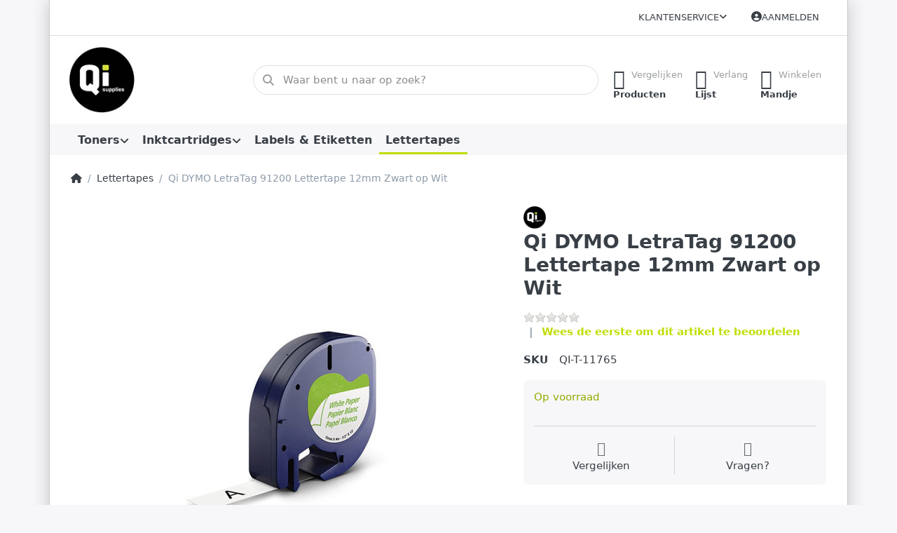

--- FILE ---
content_type: text/html; charset=utf-8
request_url: https://www.qisupplies.nl/r-qi-dymo-letratag-91200-lettertape-12mm-zwart-op-wit
body_size: 52901
content:
<!DOCTYPE html>
<html data-pnotify-firstpos1="0" lang="nl" dir="ltr">
<head>
    <meta charset="utf-8" />
    <meta name="viewport" content="width=device-width, initial-scale=1.0" />
    <meta name="HandheldFriendly" content="true" />
    <meta name="description" content="" />
    <meta name="keywords" content="" />
    <meta name="generator" content="Smartstore 6.2.0.0" />
    <meta property="sm:root" content="/" />
    <meta name='__rvt' content='CfDJ8HBVVFzp4J1Hns1lNvJ9FqJCcVi_s6rIHUbwJtBB6O0njVsHjqk11JUyk1V2bHCgrp8Ap-gnnDzCs-lXWOT4ktMi5vVItzZSd9swmx-0UNYWjvyr_7jwo5ExHqnmWO2mCNxpR9Bp6E4ucqcLkQsYQbE' />

    <meta name='accept-language' content='nl-NL'/><title itemprop="name">Shop - Qi DYMO LetraTag 91200 Lettertape 12mm Zwart op Wit</title>

    


    <script>
    try {
        if (typeof navigator === 'undefined') navigator = {};
        const html = document.documentElement;
        const classList = html.classList;
        if (/Edge\/\d+/.test(navigator.userAgent)) { classList.add('edge'); }
        else if ('mozMatchesSelector' in html) { classList.add('moz'); }
        else if (/iPad|iPhone|iPod/.test(navigator.userAgent) && !window.MSStream) { classList.add('ios'); }
        else if ('webkitMatchesSelector' in html) { classList.add('wkit'); }
        else if (/constructor/i.test(window.HTMLElement)) { classList.add('safari'); };
        classList.add((this.top === this.window ? 'not-' : '') + 'framed');
    } catch (e) { }
</script>
    

    
    
    <link as="font" rel="preload" href="/lib/fa6/webfonts/fa-solid-900.woff2" crossorigin />
    <link as="font" rel="preload" href="/lib/fa6/webfonts/fa-regular-400.woff2" crossorigin />
    
    
        <link rel="stylesheet" href="/lib/fa6/css/all.min.css" crossorigin />
    


    
        <link href="/bundle/css/site-common.css?v=5RPXwEDibr6mGdrX41KL9HcYxg4" rel="stylesheet" type="text/css" />
    
    <link href="/themes/flex/theme.css?v=6aKub3jgbxSYahQQfW9Y6qgtzkg" rel="stylesheet" type="text/css" />


    
        <script src="/bundle/js/jquery.js?v=7khZLR__lS_PBs4LZm7UeFSTr9w"></script>
    <script data-origin="client-res">
	window.Res = {
"Common.Notification": "Waarschuwing","Common.Close": "Sluiten","Common.On": "Aan","Common.OK": "OK","Common.Cancel": "Annuleren","Common.Off": "Uit","Common.Exit": "Exit","Common.CtrlKey": "Ctrl","Common.ShiftKey": "Verschuiving","Common.AltKey": "Alt","Common.DelKey": "Del","Common.Done": "Gedaan","Common.Failed": "Mislukt","Common.EnterKey": "Voer  in.","Common.EscKey": "Esc","Common.DontAskAgain": "Geen vragen meer","Common.DontShowAgain": "Niet meer tonen","Common.MoveUp": "Naar boven verplaatsen","Common.MoveDown": "Naar beneden verplaatsen","Common.CopyToClipboard": "Kopiëren naar klembord","Common.CopyToClipboard.Failed": "Kopiëren mislukt.","Common.CopyToClipboard.Succeeded": "Gekopieerd!","Products.Longdesc.More": "Meer tonen","Products.Longdesc.Less": "Minder tonen","Aria.Label.ShowPassword": "Wachtwoord tonen","Aria.Label.HidePassword": "Wachtwoord verbergen","Jquery.Validate.Email": "Voer een geldig e-mailadres in.","Jquery.Validate.Required": "Dit veld is verplicht.","Jquery.Validate.Remote": "Corrigeer dit veld.","Jquery.Validate.Url": "Voer een geldige URL in.","Jquery.Validate.Date": "Voer een geldige datum in.","Jquery.Validate.DateISO": "Voer een geldige datum in (ISO).","Jquery.Validate.Number": "Voer een geldig getal in.","Jquery.Validate.Digits": "Voer alleen cijfers in.","Jquery.Validate.Creditcard": "Voer een geldig creditcardnummer in.","Jquery.Validate.Equalto": "Voer dezelfde waarde nog eens in.","Jquery.Validate.Maxlength": "Voer maximaal {0} tekens in.","Jquery.Validate.Minlength": "Voer tenminste {0} tekens in.","Jquery.Validate.Rangelength": "Voer een waarde in tussen {0} en {1} tekens lang.","jquery.Validate.Range": "Voer een waarde in tussen {0} en {1}.","Jquery.Validate.Max": "Voer een waarde in minder dan of gelijk aan {0}.","Jquery.Validate.Min": "Voer een waarde in hoger dan of gelijk aan {0}.","Admin.Common.AreYouSure": "Weet u zeker?","Admin.Common.AskToProceed": "Wilt u doorgaan?","FileUploader.Dropzone.Message": "Om bestanden te uploaden laat je ze hier vallen of klik je op","FileUploader.Dropzone.DictDefaultMessage": "Laat de bestanden hier vallen om te uploaden","FileUploader.Dropzone.DictFallbackMessage": "Uw browser ondersteunt geen drag\'n\'drop bestandsuploads.","FileUploader.Dropzone.DictFallbackText": "Gebruik het uitwijkformulier hieronder om uw bestanden te uploaden zoals vroeger.","FileUploader.Dropzone.DictFileTooBig": "Bestand is te groot ({{{formaat}}MiB). Maximale bestandsgrootte: {{maxFilesize}}MiB.","FileUploader.Dropzone.DictInvalidFileType": "U kunt dit type bestanden niet uploaden.","FileUploader.Dropzone.DictResponseError": "De server reageerde met {{statuscode}} code.","FileUploader.Dropzone.DictCancelUpload": "Uploaden annuleren","FileUploader.Dropzone.DictUploadCanceled": "Upload geannuleerd.","FileUploader.Dropzone.DictCancelUploadConfirmation": "Weet u zeker dat u deze upload wilt annuleren?","FileUploader.Dropzone.DictRemoveFile": "Bestand verwijderen","FileUploader.Dropzone.DictMaxFilesExceeded": "U kunt geen bestanden meer uploaden.","FileUploader.StatusWindow.Uploading.File": "bestand wordt geüpload","FileUploader.StatusWindow.Uploading.Files": "bestanden worden geüpload","FileUploader.StatusWindow.Complete.File": "upload volledig","FileUploader.StatusWindow.Complete.Files": "uploads compleet","FileUploader.StatusWindow.Canceled.File": "geüpload","FileUploader.StatusWindow.Canceled.Files": "geannuleerde uploads",    };

    window.ClientId = "92a67e16-75d0-4f58-b0e1-7dd8760c5698";
</script>

    <link rel="canonical" href="https://www.qisupplies.nl/r-qi-dymo-letratag-91200-lettertape-12mm-zwart-op-wit/" />
    <link as="image" rel="preload" href="//www.qisupplies.nl/media/1236/content/1236.jpg" />
    <script data-origin='globalization'>document.addEventListener('DOMContentLoaded', function () { if (Smartstore.globalization) { Smartstore.globalization.culture = {"name":"nl-NL","englishName":"Dutch (Netherlands)","nativeName":"Nederlands (Nederland)","isRTL":false,"language":"nl","numberFormat":{",":".",".":",","pattern":[1],"decimals":3,"groupSizes":[3],"+":"+","-":"-","NaN":"NaN","negativeInfinity":"-∞","positiveInfinity":"∞","percent":{",":".",".":",","pattern":[1,1],"decimals":3,"groupSizes":[3],"symbol":"%"},"currency":{",":".",".":",","pattern":[12,2],"decimals":2,"groupSizes":[3],"symbol":"€"}},"dateTimeFormat":{"calendarName":"Gregoriaanse kalender","/":"-",":":":","firstDay":1,"twoDigitYearMax":2049,"AM":["a.m.","a.m.","A.M."],"PM":["p.m.","p.m.","P.M."],"days":{"names":["zondag","maandag","dinsdag","woensdag","donderdag","vrijdag","zaterdag"],"namesAbbr":["zo","ma","di","wo","do","vr","za"],"namesShort":["zo","ma","di","wo","do","vr","za"]},"months":{"names":["januari","februari","maart","april","mei","juni","juli","augustus","september","oktober","november","december",""],"namesAbbr":["jan","feb","mrt","apr","mei","jun","jul","aug","sep","okt","nov","dec",""]},"patterns":{"d":"dd-MM-yyyy","D":"dddd d MMMM yyyy","t":"HH:mm","T":"HH:mm:ss","g":"dd-MM-yyyy HH:mm","G":"dd-MM-yyyy HH:mm:ss","f":"dddd d MMMM yyyy HH:mm:ss","F":"dddd d MMMM yyyy HH:mm:ss","M":"d MMMM","Y":"MMMM yyyy","u":"yyyy'-'MM'-'dd HH':'mm':'ss'Z'"}}}; }; });</script><meta property='sm:pagedata' content='{"type":"category","id":"21","menuItemId":1,"entityId":21,"parentId":0}' />
    <meta property='og:site_name' content='Qi Supplies Webshop' />
    <meta property='og:site' content='https://www.qisupplies.nl/' />
    <meta property='og:url' content='https://www.qisupplies.nl/r-qi-dymo-letratag-91200-lettertape-12mm-zwart-op-wit/' />
    <meta property='og:type' content='product' />
    <meta property='og:title' content='Qi DYMO LetraTag 91200 Lettertape 12mm Zwart op Wit' />
    <meta property='twitter:card' content='summary' />
    <meta property='twitter:title' content='Qi DYMO LetraTag 91200 Lettertape 12mm Zwart op Wit' />


        <meta property='og:image' content='https://www.qisupplies.nl/media/1641/catalog/huismerk-dymo-letratag-91200-lettertape-12mm-zwart-op-wit-91200-jpg.png' />
        <meta property='og:image:type' content='image/png' />
        <meta property='twitter:image' content='https://www.qisupplies.nl/media/1641/catalog/huismerk-dymo-letratag-91200-lettertape-12mm-zwart-op-wit-91200-jpg.png' />
            <meta property='og:image:alt' content='Afbeelding van Qi DYMO LetraTag 91200 Lettertape 12mm Zwart op Wit' />
            <meta property='twitter:image:alt' content='Afbeelding van Qi DYMO LetraTag 91200 Lettertape 12mm Zwart op Wit' />
            <meta property='og:image:width' content='400' />
            <meta property='og:image:height' content='400' />


    
    
<meta name='robots' content='index, follow' />

    <script src="/js/smartstore.globalization.adapter.js"></script>

    



    <link rel="shortcut icon" href='/favicon.ico' />



</head>

<body class="lyt-cols-1 boxed">
    
    

<a href="#content-center" id="skip-to-content" class="btn btn-primary btn-lg rounded-pill">
    Overslaan naar hoofdinhoud
</a>

<div id="page">
    <div class="canvas-blocker canvas-slidable"></div>

    <div class="page-main canvas-slidable">

        <header id="header">
            <div class="menubar-section d-none d-lg-block menubar-light">
                <div class="container menubar-container">
                    



<nav class="menubar navbar navbar-slide">

    <div class="menubar-group ml-0">
    </div>

    <div class="menubar-group ml-auto">
        


        


<div class="cms-menu cms-menu-dropdown" data-menu-name="helpandservice">
    <div class="dropdown">
        <a id="helpandservice-opener" data-toggle="dropdown" aria-haspopup="listbox" aria-expanded="false" href="#" rel="nofollow" class="menubar-link">
            <span>Klantenservice</span>
            <i class="fal fa-angle-down menubar-caret"></i>
        </a>
        <div class="dropdown-menu" aria-labelledby="helpandservice-opener" role="listbox" aria-hidden="true">
                <a href="/over-qi-supplies/" role="option" class="dropdown-item menu-link">
                    <span>Over Qi Supplies</span>
                </a>
                <a href="/prijzen-verzendkosten/" role="option" class="dropdown-item menu-link">
                    <span>Prijzen &amp; Verzendkosten</span>
                </a>
                <a href="/verzending-levertijd/" role="option" class="dropdown-item menu-link">
                    <span>Verzending &amp; Levertijd</span>
                </a>
                <a href="/algemene-voorwaarden/" role="option" class="dropdown-item menu-link">
                    <span>Algemene Voorwaarden</span>
                </a>
                <a href="/contactus/" role="option" class="dropdown-item menu-link">
                    <span>Neem contact op</span>
                </a>
        </div>
    </div>
</div>



    </div>

    

    <div id="menubar-my-account" class="menubar-group">
        <div class="dropdown">
            <a class="menubar-link" aria-haspopup="true" aria-expanded="false" href="/login/?returnUrl=%2Fr-qi-dymo-letratag-91200-lettertape-12mm-zwart-op-wit" rel="nofollow">
                <i class="fal fa-user-circle menubar-icon"></i>

                    <span>Aanmelden</span>
            </a>

        </div>
        
    </div>

    

</nav>


                </div>
            </div>
            <div class="shopbar-section shopbar-light">
                <div class="container shopbar-container">
                    
<div class="shopbar">
    <div class="shopbar-col-group shopbar-col-group-brand">
        <div class="shopbar-col shop-logo">
            
<a class="brand" href="/">
        
        <img src='//www.qisupplies.nl/media/1236/content/1236.jpg' alt="Qi Supplies Webshop" title="Qi Supplies Webshop" class="img-fluid" width="269" height="101" />
</a>

        </div>
        <div class="shopbar-col shopbar-search">
            
                


<form action="/search/" class="instasearch-form has-icon" method="get" role="search">
    <span id="instasearch-desc-search-search" class="sr-only">
        Voer een zoekterm in. De eerste resultaten verschijnen automatisch terwijl je typt. Druk op de Enter-toets om alle resultaten op te roepen.
    </span>
    <input type="search" class="instasearch-term form-control text-truncate" name="q" placeholder="Waar bent u naar op zoek?" aria-label="Waar bent u naar op zoek?" aria-describedby="instasearch-desc-search-search" data-instasearch="true" data-minlength="2" data-showthumbs="true" data-url="/instantsearch/" data-origin="Search/Search" autocomplete="off" />

    <div class="instasearch-addon d-flex align-items-center justify-content-center">
        <button type="button" class="instasearch-clear input-clear" aria-label="Zoekterm verwijderen">
            <i class="fa fa-xmark"></i>
        </button>
    </div>
    <span class="input-group-icon instasearch-icon">
        <button type="submit" class="instasearch-submit input-clear bg-transparent" tabindex="-1" aria-hidden="true">
            <i class="fa fa-magnifying-glass"></i>
        </button>
    </span>
    <div class="instasearch-drop">
        <div class="instasearch-drop-body clearfix"></div>
    </div>

    
</form>
            
        </div>
    </div>

    <div class="shopbar-col-group shopbar-col-group-tools">
        

<div class="shopbar-col shopbar-tools" data-summary-href="/shoppingcart/cartsummary/?cart=True&amp;wishlist=True&amp;compare=True" style="--sb-tool-padding-x: 0.25rem">

    <div class="shopbar-tool d-lg-none" id="shopbar-menu">
        <a id="offcanvas-menu-opener" class="shopbar-button" href="#" data-placement="start" data-target="#offcanvas-menu" aria-controls="offcanvas-menu" aria-expanded="false" data-autohide="true" data-disablescrolling="true" data-fullscreen="false" data-toggle="offcanvas">
            <span class="shopbar-button-icon" aria-hidden="true">
                <i class="icm icm-menu"></i>
            </span>
            <span class="shopbar-button-label-sm">
                Menu
            </span>
        </a>
    </div>

    

    <div class="shopbar-tool d-lg-none" id="shopbar-user">
        <a class="shopbar-button" href="/login/">
            <span class="shopbar-button-icon" aria-hidden="true">
                <i class="icm icm-user"></i>
            </span>
            <span class="shopbar-button-label-sm">
                Aanmelden
            </span>
        </a>
    </div>

    <div class="shopbar-tool" id="shopbar-compare" data-target="#compare-tab">
        <a data-summary-href="/shoppingcart/cartsummary/?compare=True" aria-controls="offcanvas-cart" aria-expanded="false" class="shopbar-button navbar-toggler" data-autohide="true" data-disablescrolling="true" data-fullscreen="false" data-placement="end" data-target="#offcanvas-cart" data-toggle="offcanvas" href="/compareproducts/">
            <span class="shopbar-button-icon" aria-hidden="true">
                <i class="icm icm-repeat"></i>
                <span class='badge badge-pill badge-counter badge-counter-ring label-cart-amount badge-warning' data-bind-to="CompareItemsCount" style="display: none">
                    0
                </span>
            </span>
            <span class="shopbar-button-label" aria-label="Vergelijken">
                <span>Vergelijken</span><br />
                <strong>Producten</strong>
            </span>
            <span class="shopbar-button-label-sm">
                Vergelijken
            </span>
        </a>
    </div>

    <div class="shopbar-tool" id="shopbar-wishlist" data-target="#wishlist-tab">
        <a data-summary-href="/shoppingcart/cartsummary/?wishlist=True" aria-controls="offcanvas-cart" aria-expanded="false" class="shopbar-button navbar-toggler" data-autohide="true" data-disablescrolling="true" data-fullscreen="false" data-placement="end" data-target="#offcanvas-cart" data-toggle="offcanvas" href="/wishlist/">
            <span class="shopbar-button-icon" aria-hidden="true">
                <i class="icm icm-heart"></i>
                <span class='badge badge-pill badge-counter badge-counter-ring label-cart-amount badge-warning' data-bind-to="WishlistItemsCount" style="display: none">
                    0
                </span>
            </span>
            <span class="shopbar-button-label" aria-label="Verlanglijstje">
                <span>Verlang</span><br />
                <strong>Lijst</strong>
            </span>
            <span class="shopbar-button-label-sm">
                Verlanglijstje
            </span>
        </a>
    </div>

    <div class="shopbar-tool" id="shopbar-cart" data-target="#cart-tab">
        <a data-summary-href="/shoppingcart/cartsummary/?cart=True" aria-controls="offcanvas-cart" aria-expanded="false" class="shopbar-button navbar-toggler" data-autohide="true" data-disablescrolling="true" data-fullscreen="false" data-placement="end" data-target="#offcanvas-cart" data-toggle="offcanvas" href="/cart/">
            <span class="shopbar-button-icon" aria-hidden="true">
                <i class="icm icm-bag"></i>
                <span class='badge badge-pill badge-counter badge-counter-ring label-cart-amount badge-warning' data-bind-to="CartItemsCount" style="display: none">
                    0
                </span>
            </span>
            <span class="shopbar-button-label" aria-label="Mandje">
                <span>Winkelen</span><br />
                <strong>Mandje</strong>
            </span>
            <span class="shopbar-button-label-sm">
                Mandje
            </span>
        </a>
    </div>

    
</div>




    </div>
</div>
                </div>
            </div>
            <div class="megamenu-section d-none d-lg-block">
                <nav class="navbar navbar-light" aria-label="Hoofdnavigatie">
                    <div class="container megamenu-container">
                        


<div class="megamenu simple">






<div class="cms-menu cms-menu-navbar" data-menu-name="main">
    <div class="megamenu-nav megamenu-nav--prev alpha">
        <a href="#" class="megamenu-nav-btn btn btn-clear-dark btn-icon btn-sm" tabindex="-1" aria-hidden="true">
            <i class="far fa-chevron-left megamenu-nav-btn-icon"></i>
        </a>
    </div>

    <ul class="navbar-nav nav flex-row flex-nowrap" id="menu-main" role="menubar">

            <li id="main-nav-item-604595" data-id="604595" role="none" class="nav-item dropdown-submenu">
                <a id="main-nav-item-link-604595" href="/toners-3/" aria-controls="dropdown-menu-604595" aria-expanded="false" aria-haspopup="menu" class="nav-link menu-link dropdown-toggle" data-target="#dropdown-menu-604595" role="menuitem" tabindex="0">
                    <span>Toners</span>
                </a>
            </li>
            <li id="main-nav-item-604598" data-id="604598" role="none" class="nav-item dropdown-submenu">
                <a id="main-nav-item-link-604598" href="/inktcartridges-3/" aria-controls="dropdown-menu-604598" aria-expanded="false" aria-haspopup="menu" class="nav-link menu-link dropdown-toggle" data-target="#dropdown-menu-604598" role="menuitem" tabindex="-1">
                    <span>Inktcartridges</span>
                </a>
            </li>
            <li id="main-nav-item-604601" data-id="604601" role="none" class="nav-item">
                <a id="main-nav-item-link-604601" href="/labels-etiketten-3/" class="nav-link menu-link" role="menuitem" tabindex="-1">
                    <span>Labels &amp; Etiketten</span>
                </a>
            </li>
            <li id="main-nav-item-604602" data-id="604602" role="none" class="nav-item selected">
                <a id="main-nav-item-link-604602" href="/lettertapes-3/" class="nav-link menu-link" role="menuitem" tabindex="-1">
                    <span>Lettertapes</span>
                </a>
            </li>

    </ul>

    <div class="megamenu-nav megamenu-nav--next omega">
        <a href="#" class="megamenu-nav-btn btn btn-clear-dark btn-icon btn-sm" tabindex="-1" aria-hidden="true">
            <i class="far fa-chevron-right megamenu-nav-btn-icon"></i>
        </a>
    </div>
</div></div>

<div class="megamenu-dropdown-container simple">
        <div id="dropdown-menu-604595" data-id="604595" role="menu" aria-labelledby="main-nav-item-604595">
<div class='dropdown-menu'>            <div id="dropdown-item-604596" data-id="604596" role="none">
                <a href="/toners-origineel/" role="menuitem" class="dropdown-item" id="dropdown-item-link-604596">
                    <span>Toners Origineel</span>
                </a>
            </div>
            <div id="dropdown-item-604597" data-id="604597" role="none">
                <a href="/toners-huismerk/" role="menuitem" class="dropdown-item" id="dropdown-item-link-604597">
                    <span>Toners Huismerk</span>
                </a>
            </div>
</div>        </div>
        <div id="dropdown-menu-604598" data-id="604598" role="menu" aria-labelledby="main-nav-item-604598">
<div class='dropdown-menu'>            <div id="dropdown-item-604599" data-id="604599" role="none">
                <a href="/inktcartridges-origineel/" role="menuitem" class="dropdown-item" id="dropdown-item-link-604599">
                    <span>Inktcartridges Origineel</span>
                </a>
            </div>
            <div id="dropdown-item-604600" data-id="604600" role="none">
                <a href="/inktcartridges-huismerk/" role="menuitem" class="dropdown-item" id="dropdown-item-link-604600">
                    <span>Inktcartridges Huismerk</span>
                </a>
            </div>
</div>        </div>
        <div id="dropdown-menu-604601" data-id="604601" role="menu" aria-labelledby="main-nav-item-604601">
<div class='dropdown-menu'></div>        </div>
        <div id="dropdown-menu-604602" data-id="604602" role="menu" aria-labelledby="main-nav-item-604602">
<div class='dropdown-menu'></div>        </div>

    
</div>


<script>
    $(function () {
        $(".megamenu-container").megaMenu();
    });
</script>
                    </div>
                </nav>
            </div>
        </header>

        <div id="content-wrapper">

            



            

            <section id="content" class="container">
                

                




<nav class="breadcrumb-container d-none d-md-flex flex-wrap align-items-center mb-4" aria-label="Navigatie met kruimel">
    <ol class="breadcrumb mb-0" itemscope itemtype="http://schema.org/BreadcrumbList">
        <li class="breadcrumb-item" itemprop="itemListElement" itemscope="" itemtype="http://schema.org/ListItem">
            <a title="Startpagina" itemprop="item" href="/">
                <meta itemprop="name" content="Startpagina">
                <i class="fa fa-home" aria-hidden="true"></i>
                <span class="sr-only">Startpagina</span>
            </a>
            <meta itemprop="position" content="1">
        </li>
            <li class="breadcrumb-item" itemprop="itemListElement" itemscope="" itemtype="http://schema.org/ListItem">
                    <a href="/lettertapes-3/" title="Lettertapes" itemprop="item"><span itemprop="name" dir="auto">Lettertapes</span></a>
                    <meta itemprop="position" content="2">
            </li>
        <li class="breadcrumb-item active" aria-current="page" itemprop="itemListElement" itemscope="" itemtype="http://schema.org/ListItem">
            <span itemprop="name">Qi DYMO LetraTag 91200 Lettertape 12mm Zwart op Wit</span>
            <meta itemprop="position" content="3">
        </li>
    </ol>
</nav>



                <div id="content-body" class="row">


                    <div id="content-center" class="col-lg-12">
                        
                        






<div class="page product-details-page" itemscope itemtype="http://schema.org/Product">
    
    
    <article class="pd page-body">

        <div id="main-update-container" class="update-container" data-url="/product/updateproductdetails/?productId=3865&amp;bundleItemId=0" data-id="3865">
            <form method="post" id="pd-form" action="/r-qi-dymo-letratag-91200-lettertape-12mm-zwart-op-wit/">
                <!-- Top Content: Picture, Description, Attrs, Variants, Bundle Items, Price etc. -->
                <section class="row pd-section pd-section-top admin-actions-container">
                    <!-- Picture -->
                    <div class="col-12 col-md-6 col-lg-7 pd-data-col">
                        <div class="pd-data-col-inner">
                            

                            <div id="pd-gallery-container">
                                

<div id="pd-gallery-container-inner">
    <div id="pd-gallery" class="mb-3">
        





<div class="gal-box">
    <!-- Thumbnail navigation -->
    <div class="gal-nav-cell gal-nav-hidden">
        <div class="gal-nav">
            <div class="gal-list">
                <div class="gal-track" role="listbox" aria-orientation="vertical" itemscope itemtype="http://schema.org/ImageGallery" aria-label="Mediagalerij">
                        <div class="gal-item" itemprop="associatedMedia" itemscope itemtype="http://schema.org/ImageObject">
                            <a class="gal-item-viewport"
                               itemprop="contentUrl"
                               href="//www.qisupplies.nl/media/1641/catalog/huismerk-dymo-letratag-91200-lettertape-12mm-zwart-op-wit-91200-jpg.png"
                               data-type="image"
                               data-width="400"
                               data-height="400"
                               data-medium-image="//www.qisupplies.nl/media/1641/catalog/huismerk-dymo-letratag-91200-lettertape-12mm-zwart-op-wit-91200-jpg.png?size=600"
                               title="Qi DYMO LetraTag 91200 Lettertape 12mm Zwart op Wit, Afbeelding 1 groot"
                               aria-label="Qi DYMO LetraTag 91200 Lettertape 12mm Zwart op Wit, Afbeelding 1 groot"
                               data-picture-id="1641"
                               role="option" 
                               tabindex="0" 
                               aria-selected="true">
                                <img class="gal-item-content file-img" alt="Afbeelding van Qi DYMO LetraTag 91200 Lettertape 12mm Zwart op Wit" title="Qi DYMO LetraTag 91200 Lettertape 12mm Zwart op Wit, Afbeelding 1 groot" src="//www.qisupplies.nl/media/1641/catalog/huismerk-dymo-letratag-91200-lettertape-12mm-zwart-op-wit-91200-jpg.png?size=72" />
                            </a>
                        </div>
                </div>
            </div>
        </div>
    </div>

    <!-- Picture -->
    <div class="gal-cell">
        <div class="gal">
                    <div class="gal-item">
                        <a class="gal-item-viewport" href="//www.qisupplies.nl/media/1641/catalog/huismerk-dymo-letratag-91200-lettertape-12mm-zwart-op-wit-91200-jpg.png"
                           data-thumb-image="//www.qisupplies.nl/media/1641/catalog/huismerk-dymo-letratag-91200-lettertape-12mm-zwart-op-wit-91200-jpg.png?size=72"
                           data-medium-image="//www.qisupplies.nl/media/1641/catalog/huismerk-dymo-letratag-91200-lettertape-12mm-zwart-op-wit-91200-jpg.png?size=600"
                           data-picture-id="1641">
                                <img class="gal-item-content file-img" data-zoom="//www.qisupplies.nl/media/1641/catalog/huismerk-dymo-letratag-91200-lettertape-12mm-zwart-op-wit-91200-jpg.png" data-zoom-width="400" data-zoom-height="400" alt="Afbeelding van Qi DYMO LetraTag 91200 Lettertape 12mm Zwart op Wit" title="Qi DYMO LetraTag 91200 Lettertape 12mm Zwart op Wit" itemprop="image" src="//www.qisupplies.nl/media/1641/catalog/huismerk-dymo-letratag-91200-lettertape-12mm-zwart-op-wit-91200-jpg.png?size=600" />
                        </a>
                    </div>
        </div>
    </div>
</div>



    </div>
</div>
                            </div>

                            
                        </div>
                    </div>

                    <!-- Sidebar: Info, Price, Buttons etc. -->
                    <aside class="col-12 col-md-6 col-lg-5 pd-info-col">
                        <div class="zoom-window-container"></div>

                        

                        


<div class="pd-info pd-group">
    <meta itemprop="sku" content="QI-T-11765" />
    
    

    <!-- Brand -->
    <div class="pd-brand-block" itemprop="brand">
        <a class="pd-brand" href="/dymo/">
                <img class="pd-brand-picture file-img" src="//www.qisupplies.nl/media/3390/catalog/dymo.png?size=256" alt="Afbeelding voor fabrikant Dymo" title="Alle producten van Dymo" />
        </a>
        <meta itemprop="name" content="Dymo">
    </div>

    <!-- Title -->
    <div class="page-title">
        <h1 class="pd-name" itemprop="name">
Qi DYMO LetraTag 91200 Lettertape 12mm Zwart op Wit        </h1>
    </div>

    <!-- Short description -->
</div>

<!-- Review Overview -->
    


<div class="pd-review-summary pd-group" >
    <div class="pd-rating-box">
        <div class="rating">
            <div style="width: 0%"></div>
        </div>
        
    </div>

    <div class="pd-review-link link-dnu">
            <a href="/product/reviews/3865/" class="link-dnu">Wees de eerste om dit artikel te beoordelen</a>
    </div>
    
</div>


                        

                            
                            <!-- Product attributes (SKU, EAN, Weight etc.) -->
                            <div class="pd-attrs-container" data-partial="Attrs">
                                


<table class="pd-attrs pd-group">
    
    <tr class="pd-attr-sku">
        <td>SKU</td>
        <td itemprop="sku">QI-T-11765</td>
    </tr>
    
    
    
    

    
</table>
                            </div>
                            <!-- Offer box -->
                            


<div class="pd-offer" itemprop="offers" itemscope itemtype="http://schema.org/Offer">
    <meta itemprop="itemCondition" content="http://schema.org/NewCondition" />
    <link itemprop="url" href="https://www.qisupplies.nl/r-qi-dymo-letratag-91200-lettertape-12mm-zwart-op-wit/" />

    <div class="pd-stock-info-container" data-partial="Stock">
        


<div class="pd-stock-info pd-group">
        <meta itemprop="availability" content="http://schema.org/InStock" />
        <div class="pd-stock pd-instock">Op voorraad</div>


    
</div>
    </div>


    

    <div class="pd-offer-actions-container" data-partial="OfferActions">
            


<div class="row flex-nowrap pd-offer-actions">
</div>
    </div>

    


<div class="pd-actions-container">
    
    
        <div class="row sm-gutters pd-actions">
                <div class="col-6 pd-action-item">
                        <a data-href='/catalog/addproducttocompare/3865/' title="Toevoegen aan de vergelijkingslijst" href="#" class="pd-action-link pd-action-link-special action-compare ajax-cart-link" rel="nofollow" data-type="compare" data-action="add">
                           <i class="pd-action-icon icm icm-repeat"></i> 
                           <span class="pd-action-label">Vergelijken</span>
                        </a>
                </div>
                <div class="col-6 pd-action-item">
                        <a class="pd-action-link action-ask-question action-ask-question" href="javascript:void(0)"
                           data-href="/product/askquestionajax/3865/"
                           data-form-selector="#pd-form" rel="nofollow" title="Vraag over product?">
                           <i class="pd-action-icon icm icm-envelope"></i> 
                           <span class="pd-action-label">Vragen?</span>
                        </a>
                </div>
        </div>
</div>


</div>





                        <!-- Available payment methods -->
                        

                        <!-- social share -->
                        

                        
                    </aside>
                </section>

                
            <input name="__RequestVerificationToken" type="hidden" value="CfDJ8HBVVFzp4J1Hns1lNvJ9FqJCcVi_s6rIHUbwJtBB6O0njVsHjqk11JUyk1V2bHCgrp8Ap-gnnDzCs-lXWOT4ktMi5vVItzZSd9swmx-0UNYWjvyr_7jwo5ExHqnmWO2mCNxpR9Bp6E4ucqcLkQsYQbE" /></form>
        </div>

        <!-- Bottom Content: Full Description, Specification, Review etc. -->
        <section class="pd-section pd-section-bottom">
            <!-- Tabs -->
            


<div class="pd-tabs tabbable tabs-autoselect nav-responsive" id="pd-tabs" data-tabselector-href="/state/setselectedtab/"><ul class="nav nav-tabs nav-tabs-line nav-tabs-line-dense d-none" role="tablist"><li class="nav-item" role="presentation"><a aria-controls="pd-tabs-0" aria-selected="true" class="nav-link active" data-loaded="true" data-toggle="tab" href="#pd-tabs-0" id="pd-tabs-0-tab" role="tab"><span class="tab-caption">Beoordelingen</span></a></li></ul><div class="tab-content">
<div aria-labelledby="pd-tabs-0-tab" class="tab-pane fade show nav-collapsible active" data-tab-name="pd-reviews" id="pd-tabs-0" role="tabpanel"><h5 aria-expanded="true" class="nav-toggler" data-aria-controls="collapse-pd-tabs-0" data-target="#collapse-pd-tabs-0" data-toggle="collapse" tabindex="0">Beoordelingen</h5><div class="nav-collapse collapse show" id="collapse-pd-tabs-0">
            <p class="mb-4">
                <a class="btn btn-warning" href="/product/reviews/3865/">
                    <span>Wees de eerste om dit artikel te beoordelen</span>
                </a>
            </p>
            



    <p class="text-muted">Er zijn nog geen beoordelingen</p>

        </div></div></div>
<input type='hidden' class='loaded-tab-name' name='LoadedTabs' value='pd-reviews' />
</div>
            

            <!-- Tags -->
                


                
            
            <!-- Related products -->
            


            

            <!-- Products also purchased -->
            


            
        </section>
    </article>

    
    
</div>


                        
                    </div>


                    
                </div>
            </section>
        </div>

        

        
            


<footer id="footer" class="footer-light">

    

    

    <div class="footer-main-wrapper">
        <div class="container footer-main">
            <div class="row sm-gutters">

                <div class="col-md-4 col-lg-3">
                    <nav class="footer-links nav-collapsible" aria-labelledby="footer-info-heading">
                        <h3 id="footer-info-heading" 
                            class="footer-title nav-toggler collapsed h4" 
                            data-toggle="collapse" 
                            data-target="#footer-info" 
                            aria-controls="footer-info" 
                            aria-expanded="false" >
                            Informatie
                        </h3>
                        <div class="collapse nav-collapse" id="footer-info" role="region" aria-labelledby="footer-info-heading">
                            


<div class="cms-menu cms-menu-linklist" data-menu-name="footerinformation">
    <ul class="list-unstyled">
            <li>
                <a href="/manufacturer/all/" class="menu-link">

                    <span>Onze merken</span>
                </a>
            </li>
            <li>
                <a href="/newproducts/" class="menu-link">

                    <span>Nieuwe artikelen</span>
                </a>
            </li>
            <li>
                <a href="/compareproducts/" class="menu-link">

                    <span>Te vergelijken artikelen</span>
                </a>
            </li>
    </ul>
</div>
                        </div>
                    </nav>
                </div>

                <div class="col-md-4 col-lg-3">
                    <nav class="footer-links nav-collapsible" aria-labelledby="footer-service-heading">
                        <h3 id="footer-service-heading" 
                            class="footer-title nav-toggler collapsed h4" 
                            data-toggle="collapse" 
                            data-target="#footer-service" 
                            aria-controls="footer-service" 
                            aria-expanded="false">
                            <span class="d-none d-md-block">Service</span>
                            <span class="d-md-none">Service</span>
                        </h3>
                        <div class="collapse nav-collapse" id="footer-service" role="region" aria-labelledby="footer-service-heading">
                            


<div class="cms-menu cms-menu-linklist" data-menu-name="footerservice">
    <ul class="list-unstyled">
            <li>
                <a href="/dropshipment/" class="menu-link">

                    <span>Dropshipment</span>
                </a>
            </li>
            <li>
                <a href="prijzen-verzendkosten" class="menu-link">

                    <span>Prijzen &amp; Verzendkosten</span>
                </a>
            </li>
            <li>
                <a href="bestellen-betalen" class="menu-link">

                    <span>Bestellen &amp; Betalen</span>
                </a>
            </li>
            <li>
                <a href="retourneren-garantie" class="menu-link">

                    <span>Retourneren &amp; Garantie</span>
                </a>
            </li>
            <li>
                <a href="verzending-levertijd" class="menu-link">

                    <span>Verzending &amp; Levertijd</span>
                </a>
            </li>
            <li>
                <a href="/cookiemanager/" class="menu-link cookie-manager">

                    <span>Cookie Manager</span>
                </a>
            </li>
    </ul>
</div>
                        </div>
                    </nav>
                </div>

                <div class="col-md-4 col-lg-3">
                    <nav class="footer-links nav-collapsible" aria-labelledby="footer-company-heading">
                        <h3 id="footer-company-heading" 
                            class="footer-title nav-toggler collapsed h4" 
                            data-toggle="collapse" 
                            data-target="#footer-company" 
                            aria-controls="footer-company" 
                            aria-expanded="false">
                            <span class="d-none d-md-block">Bedrijf</span>
                            <span class="d-md-none">Bedrijf</span>
                        </h3>
                        <div class="collapse nav-collapse" id="footer-company" role="region" aria-labelledby="footer-company-heading">
                            


<div class="cms-menu cms-menu-linklist" data-menu-name="footercompany">
    <ul class="list-unstyled">
            <li>
                <a href="over-qi-supplies" class="menu-link">

                    <span>Over QI Supplies</span>
                </a>
            </li>
            <li>
                <a href="privacy-policy" class="menu-link">

                    <span>Privacy Policy</span>
                </a>
            </li>
            <li>
                <a href="algemene-voorwaarden" class="menu-link">

                    <span>Algemene Voorwaarden</span>
                </a>
            </li>
            <li>
                <a href="/contactus/" class="menu-link">

                    <span>Contact</span>
                </a>
            </li>
    </ul>
</div>
                        </div>
                    </nav>
                </div>

                <div class="col-12 col-lg-3">
                    

                    <div class="row gx-md-4 gy-md-3">
                        <div class="col-12 col-md col-lg-12">
                            <form id="newsletter-form" method="post" data-subscription-failure="De aan- of afmelding is mislukt." aria-labelledby="newsletter-subscribe-heading" action="/newsletter/subscribe/" data-ajax="true" data-ajax-url="/newsletter/subscribe/" data-ajax-method="post">
                                <div class="footer-newsletter nav-collapsible">
                                    <h3 id="newsletter-subscribe-heading" 
                                        class="footer-title nav-toggler collapsed h4"
                                        data-toggle="collapse" 
                                        data-target="#newsletter-body"
                                        aria-controls="newsletter-body" 
                                        aria-expanded="false">
                                        Abonneer op nieuwsbrieven
                                    </h3>
                                    <div id="newsletter-body" class="collapse nav-collapse" role="region" aria-labelledby="newsletter-subscribe-heading">
                                        <div id="newsletter-subscribe-block" class="mt-2">
                                            <div class="input-group has-icon shadow-xs rounded-pill mb-2">
                                                <input type="email" class="rounded-start-pill form-control" placeholder="E-mail" aria-label="E-mail" autocomplete="email" id="newsletter-email" name="NewsletterEmail" value="" />
                                                <span class="input-group-icon text-muted" style="--inline-icon-offset: 4px">
                                                    <i class="far fa-envelope" aria-hidden="true"></i>
                                                </span>
                                                <span class="input-group-append">
                                                    <span class="input-group-inline-addon rounded-end-pill">
                                                        <button id="newsletter-subscribe-button" type="submit" class="btn btn-primary">
                                                            <span>Indienen</span>
                                                        </button>
                                                    </span>
                                                </span>
                                            </div>

                                            <fieldset class="mb-2">
                                                <legend class="sr-only">Actie kiezen</legend>
                                                <div class="hstack">
                                                    <div class="form-check form-check-inline">
                                                        <input class="form-check-input" type="radio" id="newsletter-subscribe" name="optionsRadios" value="newsletter-subscribe" checked="checked">
                                                        <label class="form-check-label" for="newsletter-subscribe">
                                                            <span>Abonneren</span>
                                                        </label>
                                                    </div>
                                                    <div class="form-check form-check-inline">
                                                        <input class="form-check-input" type="radio" id="newsletter-unsubscribe" name="optionsRadios" value="newsletter-unsubscribe">
                                                        <label class="form-check-label" for="newsletter-unsubscribe">
                                                            <span>Afmelden</span>
                                                        </label>
                                                    </div>
                                                </div>
                                            </fieldset>

                                            


<div class="form-group gdpr-consent mb-0 small">
    <div class="form-check mb-0">
        <input class="gdpr-consent-check form-check-input" data-form-type="consent,privacy_policy" type="checkbox" data-val="true" data-val-required="&#x27;GdprConsent&#x27; is vereist." id="gdpr-consent-659393957" name="GdprConsent" value="true" /><input name="GdprConsent" type="hidden" value="false" />
        <label class="form-check-label" for="gdpr-consent-659393957">
            Ik ga akkoord met het <a href="">Privacybeleid</a>.
        </label>
    </div>
    <span class="field-validation-valid" data-valmsg-for="GdprConsent" data-valmsg-replace="true" role="alert" aria-live="assertive" aria-atomic="true"></span>
</div>

                                            <span class="field-validation-valid" data-valmsg-for="NewsletterEmail" data-valmsg-replace="true" role="alert" aria-live="assertive" aria-atomic="true"></span>
                                        </div>
                                        <div id="newsletter-result-block" class="alert alert-success d-none mt-2" role="status" aria-live="polite"></div>
                                    </div>
                                </div>
                            <input name="__RequestVerificationToken" type="hidden" value="CfDJ8HBVVFzp4J1Hns1lNvJ9FqJCcVi_s6rIHUbwJtBB6O0njVsHjqk11JUyk1V2bHCgrp8Ap-gnnDzCs-lXWOT4ktMi5vVItzZSd9swmx-0UNYWjvyr_7jwo5ExHqnmWO2mCNxpR9Bp6E4ucqcLkQsYQbE" /></form>
                        </div>

                        
                    </div>

                    
                </div>
            </div>
        </div>
    </div>

    

    <div class="footer-bottom-wrapper">
        <div class="container footer-bottom">
            <div class="hstack column-gap-3 row-gap-1 justify-content-between flex-wrap flex-md-nowrap">
                <div id="footer-legal-info">
                    * Alle prijzen excl. btw, plus verzendkosten
                </div>

                <div>
                    <a href='https://www.smartstore.com/' class='sm-hint' target='_blank'><strong>Shopsoftware</strong></a> by SmartStore AG &copy; 2026
                </div>

                <div>
                    Copyright &copy; 2026 Qi Supplies Webshop. Alle rechten voorbehouden.
                </div>
            </div>
        </div>
    </div>
</footer>
        

        
    </div>

    <a href="#" id="scroll-top" class="scrollto d-flex align-items-center justify-content-center shadow-sm" aria-label="Omhoog scrollen">
        <i class="fa fa-lg fa-angle-up"></i>
    </a>
</div>



    
    <!-- Root element of PhotoSwipe -->
<div id="pswp" class="pswp" tabindex="-1" role="dialog" aria-hidden="true">
    <div class="pswp__bg"></div>
    <div class="pswp__scroll-wrap">
        <div class="pswp__container">
            <div class="pswp__item"></div>
            <div class="pswp__item"></div>
            <div class="pswp__item"></div>
        </div>
        <div class="pswp__ui pswp__ui--hidden">
            <div class="pswp__top-bar hstack">
                <div class="pswp__counter"></div>
                <div class="pswp__zoom-controls hstack">
                    <button class="pswp__button pswp-action pswp__button--fs" title="Toggle fullscreen"></button>
                    <button class="pswp__button pswp-action pswp__button--zoom" title="Zoom in/out"></button>
                </div>
                <button class="pswp__button pswp__button--close ml-auto" title="Close (Esc)">&#215;</button>
                <!-- Preloader demo http://codepen.io/dimsemenov/pen/yyBWoR -->
                <!-- element will get class pswp__preloader--active when preloader is running -->
                <div class="pswp__preloader">
                    <div class="pswp__preloader__icn">
                        <div class="pswp__preloader__cut">
                            <div class="pswp__preloader__donut"></div>
                        </div>
                    </div>
                </div>
            </div>
            <button class="pswp__button pswp-arrow pswp__button--arrow--left" title="Previous (arrow left)"></button>
            <button class="pswp__button pswp-arrow pswp__button--arrow--right" title="Next (arrow right)"></button>
            <div class="pswp__caption">
                <div class="pswp__caption__center"></div>
            </div>
        </div>
    </div>
</div>


    
        <script src="/bundle/js/site.js?v=st0HGE_ATP-aQXLbymWqDvCm8gM"></script>
        <script src="/lib/select2/js/i18n/nl.js" charset="UTF-8"></script>
        <script src="/lib/moment/locale/nl.js" charset="UTF-8"></script>
    <script src="/bundle/js/smart-gallery.js?v=EE8Mr6la25o-VUEShqKySWz-zF0"></script><script data-origin="product-detail-offer">$(document).on('click','.action-ask-question',function(e){e.preventDefault();const el=$(this);const form=el.data('form-selector');if(form){const href=el.data('href');$.ajax({cache:false,url:href,data:$(form).serialize(),success:function(response){if(response.redirect)
location.href=response.redirect;}});}});</script><script src="/js/public.reviews.js"></script><script data-origin="product-detail">
    $(function () {
        var settings = {
            galleryStartIndex: 0,
            enableZoom: toBool('True')
        };

    	$('#pd-form').productDetail(settings);
    });
</script>
    
    <aside id="offcanvas-menu" 
           class="offcanvas offcanvas-shadow" 
           data-blocker="true" 
           data-overlay="true" 
           aria-hidden="true" 
           aria-labelledby="offcanvas-menu-opener" 
           tabindex="-1">
        <div class="offcanvas-content">
            <div id="offcanvas-menu-container" data-url="/menu/offcanvas/">
            </div>
        </div>
    </aside>

    <aside id="offcanvas-cart" 
           class="offcanvas offcanvas-end offcanvas-lg offcanvas-shadow" 
           data-lg="true" 
           data-blocker="true" 
           data-overlay="true"           
           aria-label="Mijn artikelen"
           tabindex="-1">
        <div class="offcanvas-content">
            




<div class="offcanvas-cart-header offcanvas-tabs">
    <ul class="nav nav-tabs nav-tabs-line row no-gutters" role="tablist" aria-label="Mijn artikelen">
        <li class="nav-item col">
            <a id="cart-tab" 
               class="nav-link focus-inset" 
               data-toggle="tab" 
               href="#occ-cart" 
               data-url="/shoppingcart/offcanvasshoppingcart/"
               role="tab" 
               aria-controls="ocm-cart" 
               aria-selected="true" 
               tabindex="0">
                <span class="title">Winkelwagen</span>
                <span class="badge badge-pill badge-counter label-cart-amount badge-warning" data-bind-to="CartItemsCount" aria-live="polite" aria-atomic="true" style="display:none">
                        0
                </span>
            </a>
        </li>
        <li class="nav-item col">
            <a id="wishlist-tab" 
               class="nav-link focus-inset" 
               data-toggle="tab" 
               href="#occ-wishlist" 
               data-url="/shoppingcart/offcanvaswishlist/"
               role="tab"
               aria-controls="ocm-wishlist" 
               aria-selected="false" 
               tabindex="-1">
                <span class="title">Verlanglijstje</span>
                <span class="badge badge-pill badge-counter label-cart-amount badge-warning" data-bind-to="WishlistItemsCount" aria-live="polite" aria-atomic="true" style="display:none">
                        0
                </span>
            </a>
        </li>
        <li class="nav-item col">
            <a id="compare-tab" 
               class="nav-link focus-inset" 
               data-toggle="tab" 
               href="#occ-compare" 
               data-url="/catalog/offcanvascompare/"
               role="tab" 
               aria-controls="ocm-compare" 
               aria-selected="false" 
               tabindex="-1">
                <span class="title">Vergelijken</span>
                <span class="badge badge-pill badge-counter label-cart-amount badge-warning" data-bind-to="CompareItemsCount" aria-live="polite" aria-atomic="true" style="display:none">
                        0
                </span>
            </a>
        </li>
    </ul>
</div>

<div class="offcanvas-cart-content">
    <form id="offcanvas-cart-form">
        <div class="tab-content">
            <div class="tab-pane fade" id="occ-cart" role="tabpanel" aria-labelledby="cart-tab"></div>
            <div class="tab-pane fade" id="occ-wishlist" role="tabpanel" aria-labelledby="wishlist-tab"></div>
            <div class="tab-pane fade" id="occ-compare" role="tabpanel" aria-labelledby="compare-tab"></div>
        </div>
        <button type="submit" class="sr-only">Submit</button>
    </form>
</div>

        </div>
    </aside>
    <script src="/js/public.offcanvas-cart.js?v=23f90522"></script>

</body>
</html>


--- FILE ---
content_type: text/javascript
request_url: https://www.qisupplies.nl/js/public.offcanvas-cart.js?v=23f90522
body_size: 13889
content:
;

/*
** Ajax cart implementation
*/
var AjaxCart = (function ($, window, document, undefined) {

    $(function () {
        // GLOBAL event handler
        $("body").on("click", ".ajax-cart-link", function (e) {
            //e.stopPropagation();
            return AjaxCart.executeRequest(this);
        });

        // Load summaries after page init
        ShopBar.loadSummaries(false /* animate */);
    });

    function createMessageObj(el) {
        return {
            success: { title: el.data("msg-success-title"), text: el.data("msg-success-text") },
            error: { title: el.data("msg-error-title"), text: el.data("msg-error-text") }
        }
    }

	/*
        attr("href") > href
    */
    function createCommand(el) {
        if (!_.isElement(el)) {
            return null;
        }

        el = $(el);

        var cmd = {
            src: el,
            type: el.data("type") || "cart", // or "wishlist" or "compare",
            action: el.data("action") || "add", // or "remove" or "addfromwishlist" or "addfromcart"
            href: el.data("href") || el.attr("href"),
            data: {} // handled further below
        };

        if (el.data("form-selector")) {
            var form = $(el.data("form-selector"));

            if (!form[0].reportValidity()) {
                return null;
            }

            var str = form.serialize();

            // HACK (MC)!
            // we changed the ModelType of the _AddToCart
            // from ...ProductModel.AddToCart to .ProductModel.
            // Therefore input names are not in the form anymore as the ShoppingCartController 
            // expects them. Hacking here ist much easier than refactoring the controller method.
            // But change this in future of course.
            var arr = str.split(".");
            if (arr.length == 3 && arr[1] == "AddToCart") {
                str = arr[0] + "." + arr[2];
            }

            cmd.data = str;
        }

        return cmd;
    }

    function verifyCommand(cmd) {
        return !!(cmd.href); // TODO: implement (MC)
    }

    var busy = false;

    return {

        executeRequest: function (cmd) {
            if (busy) {
                return false;
            }
            if (!$.isPlainObject(cmd)) {
                cmd = createCommand(cmd);
            }
            if (!cmd || !verifyCommand(cmd)) {
                return false;
            }

            busy = true;

            if (cmd.action === "add") {
                EventBroker.publish("ajaxcart.item.adding", cmd);
            }
            else if (cmd.action === "addfromwishlist" || cmd.action === "addfromwishcart") {
                EventBroker.publish("ajaxcart.item.adding", cmd);
            }
            else if (cmd.action === "remove") {
                EventBroker.publish("ajaxcart.item.removing", cmd);
            }

            $.ajax({
                cache: false,
                url: cmd.href,
                data: cmd.data,
                type: 'POST',

                success: function (response) {
                    if (response.redirect) {
                        // when the controller sets the "redirect"
                        // property (either to cart, product page etc.), 
                        // it's mandatory to do so and useless to do ajax stuff.
                        location.href = response.redirect;
                        return false;
                    }

                    // success is optional and therefore true by default
                    var isSuccess = response.success === undefined ? true : response.success;

                    var msg = cmd.action === "add" || cmd.action === "addfromwishlist" || cmd.action === "addfromcart" ? "ajaxcart.item.added" : "ajaxcart.item.removed";
                    EventBroker.publish(
                        isSuccess
                            ? msg
                            : "ajaxcart.error",
                        $.extend(cmd, { response: response })
                    );

                    if (isSuccess && (cmd.action === "addfromwishlist" || cmd.action === "addfromcart")) {
                        // special case when item was copied/moved from wishlist
                        if (response.wasMoved) {
                            // if an item was MOVED from Wishlist to cart,
                            // we must also set the wishlist dropdown dirty
                            var clonedCmd = $.extend({}, cmd, { type: "wishlist" });
                            EventBroker.publish(
                                "ajaxcart.item.removed",
                                clonedCmd
                            );
                        }
                    }
                },

                error: function (jqXHR, textStatus, errorThrown) {
                    EventBroker.publish(
                        "ajaxcart.error",
                        $.extend(cmd, { response: { success: false, message: errorThrown } })
                    );
                },

                complete: function () {
                    // never say never ;-)
                    busy = false;
                    EventBroker.publish("ajaxcart.complete", cmd);
                }
            });

            // for stopping event propagation
            return false;
        }
    }

})(jQuery, this, document);

$(function () {
    var shopBar = $(".shopbar");
    var shouldOpen = !$("body").hasClass("no-offcanvas-cart");

    shopBar.find(".shopbar-button").on("click", function (e) {
        var isMenu = $(e.target).closest(".shopbar-button").data("target") == "#offcanvas-menu";

        if (!shouldOpen && !isMenu) {
            // navigate to link (href target)
            e.stopPropagation();
            return;
        }
        else {
            var el = $(this);
            var tool = el.parent();

            // Open corresponding tab
            $(tool.data("target")).tab('show');
        }
    });

    // Register for tab change event 
    $('#offcanvas-cart a[data-toggle="tab"]').on('shown.bs.tab', function (e) {
        var tool = $(e.target);

        if (!tool.hasClass("loaded") && !tool.hasClass("loading")) {
            ShopBar.showThrobber();
            ShopBar.loadHtml(tool, function () {
                ShopBar.hideThrobber();
            });
        }
    });

    // React to numberinput change
    var updatingCart = false;
    var debouncedSpin = _.debounce(function (e) {
        if (updatingCart)
            return;

        if (!$("#offcanvas-cart-form")[0].reportValidity()) {
            return;
        }

        updatingCart = true;
        var el = $(this);
        
        $.ajax({
            cache: false,
            type: "POST",
            url: el.data("update-url"),
            data: {
                "cartItemId": el.data("sci-id"),
                "newQuantity": el.val(),
                "isCartPage": true
            },
            success: function (data) {
                if (data.success == true) {
                    var type = el.data("type");
                    ShopBar.loadSummary(type, true);

                    el.closest('.tab-pane').find('.sub-total').html(data.SubTotal);
                    if (data.newItemPrice != "") {
                        el.closest(".offcanvas-cart-item").find(".unit-price").html(data.newItemPrice);
                    }

                    // Fire update event.
                    EventBroker.publish("ajaxcart.updated", data);
                }
                else {
                    displayNotification(data.message, "error", false);
                }
            },
            complete: function () {
                updatingCart = false;
            }
        });
    }, 350, false);

    $('#offcanvas-cart').on('change', '.qty-input .form-control', debouncedSpin);
});

var ShopBar = (function ($) {

    var offcanvasCart = $("#offcanvas-cart");
    var shopBarTools = $(".shopbar-tools");

    var tools = {
        "cart": $(".nav-tabs #cart-tab", offcanvasCart),
        "wishlist": $(".nav-tabs #wishlist-tab", offcanvasCart),
        "compare": $(".nav-tabs #compare-tab", offcanvasCart)
    };

    var buttons = {
        "cart": $("#shopbar-cart"),
        "wishlist": $("#shopbar-wishlist"),
        "compare": $("#shopbar-compare")
    };

    function notify(resp) {
        if (resp && resp.message) {
            displayNotification(resp.message, !!(resp.success) ? "success" : "error");
        }
    }

    EventBroker.subscribe("ajaxcart.item.adding", function (msg, data) {
        ShopBar.showThrobber();
    });

    EventBroker.subscribe("ajaxcart.item.added", function (msg, data) {
        var tool = tools[data.type];
        var button = buttons[data.type];
        var badge = $("span.label", button);

        if (badge.hasClass("d-none")) {
            badge.removeClass("d-none");
        }

        ShopBar.loadHtml(tool, function () {
            ShopBar.hideThrobber();
        });

        ShopBar.loadSummary(data.type, true /*fade*/, function (resultData) { });

        var action = data.action;

        if (action == "addfromwishlist" || action == "addfromcart") {
            $('.nav-tabs ' + (action == "addfromcart" ? "#wishlist-tab" : "#cart-tab")).tab('show');
        }
        else {
            ShopBar.toggleCart(data.type);
        }
    });

    EventBroker.subscribe("ajaxcart.item.removing", function (msg, data) {
        ShopBar.showThrobber();
    });

    EventBroker.subscribe("ajaxcart.item.removed", function (msg, data) {
        var tool = tools[data.type];

        ShopBar.loadHtml(tool, function () {
            ShopBar.hideThrobber();
        });

        ShopBar.loadSummary(data.type, true /*fade*/, function (resultData) { });
    });

    EventBroker.subscribe("ajaxcart.error", function (msg, data) {
        notify(data.response);
        ShopBar.hideThrobber();
    });

    EventBroker.subscribe("ajaxcart.complete", function (msg, data) {
        // [...]
    });

    return {

        init: function (opts) {
            // [...]
        },

        showThrobber: function () {
            var cnt = $(".tab-content", offcanvasCart);
            var throbber = cnt.data('throbber');
            if (!throbber) {
                throbber = cnt.throbber({ white: true, small: true, message: '', show: false, speed: 0 }).data('throbber');
            }

            throbber.show();
        },

        hideThrobber: function () {
            var throbber = $(".tab-content", offcanvasCart).data('throbber');
            if (throbber) {
                _.delay(function () { throbber.hide(); }, 100);
            }
        },

        initQtyControls: function (parentSelector) {
            $(parentSelector + " .qty-input > .numberinput-group").each(function (e) {
                $(this).numberInput();
            });
        },

        toggleCart: function (tab) {
            buttons[tab].find(".shopbar-button").trigger('click');
        },

        loadSummaries: function (animate, fn /* successCallBack */) {
            if (shopBarTools.data("summary-href")) {
                $.ajax({
                    cache: false,
                    type: "POST",
                    url: shopBarTools.data("summary-href"),
                    data: {},
                    success: function (data) {
                        shopBarTools.bindData(data, { animate: animate });
                        offcanvasCart.bindData(data, { animate: animate });

                        if (_.isFunction(fn))
                            fn.call(this, data);
                    },
                    complete: function (jqXHR, textStatus) { }
                });
            }
        },

        loadSummary: function (type, animate, fn /* successCallBack */) {
            var tool = _.isString(type) ? buttons[type] : type;
            if (!tool) return;

            var button = tool.find(".shopbar-button");
            if (button.data("summary-href")) {
                $.ajax({
                    cache: false,
                    type: "POST",
                    url: button.data("summary-href"),
                    data: {},
                    success: function (data) {
                        tools[type].bindData(data, { animate: animate });
                        button.bindData(data, { animate: animate });

                        if (_.isFunction(fn))
                            fn.call(this, data);
                    },
                    complete: function (jqXHR, textStatus) { }
                });
            }
        },

        loadHtml: function (type, fn /* completeCallback */) {
            var tool = _.isString(type) ? tools[type] : type;
            if (!tool || tool.data("url") == undefined) return;

            var cnt = $(".tab-content " + tool.attr("href"), offcanvasCart);
            tool.removeClass("loaded").addClass("loading");

            $.ajax({
                cache: false,
                type: "POST",
                url: tool.data("url"),
                data: {},
                success: function (data) {
                    cnt.find('.offcanvas-cart-body').remove();
                    cnt.find('.offcanvas-cart-footer').remove();
                    cnt.find('.offcanvas-cart-external-checkout').remove();
                    cnt.prepend(data);

                    // INFO: Hack to force redrawing for Edge on Android. 
                    // Otherwise the body element shifts over the whole page and nothing can be seen or clicked anymore.
                    if (window.touchable && /Edg\//.test(navigator.userAgent)) {
                        $('#footer').toggleClass('force-redraw');
                    }
                },
                complete: function (jqXHR, textStatus) {
                    tool.removeClass("loading").addClass("loaded");
                    ShopBar.initQtyControls(tool.attr("href"));

                    if (_.isFunction(fn)) {
                        fn.apply(this);
                    }
                }
            });
        }
    }

})(jQuery)